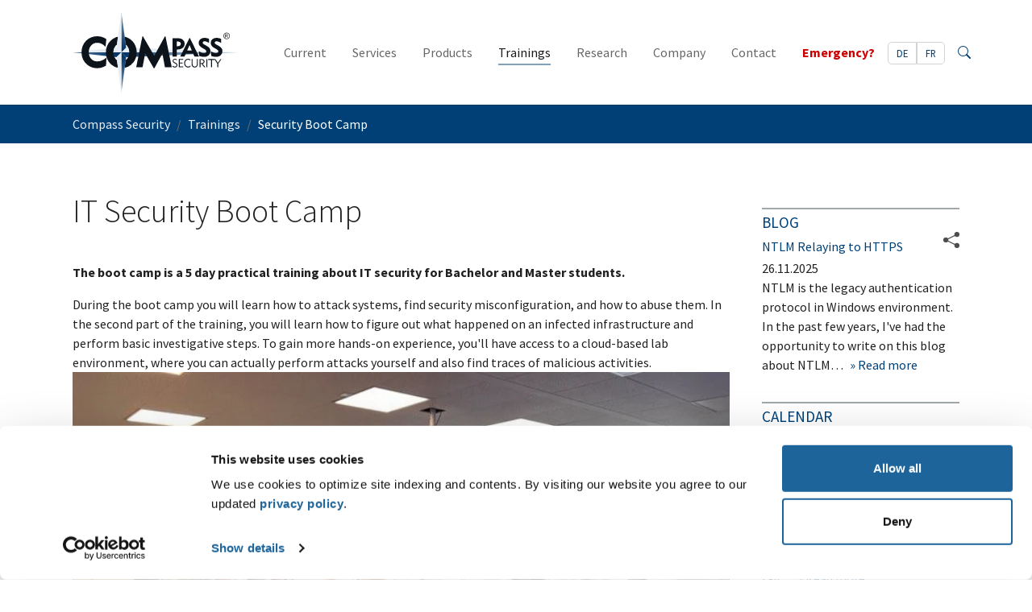

--- FILE ---
content_type: text/html; charset=utf-8
request_url: https://www.compass-security.com/en/trainings/security-boot-camp
body_size: 8669
content:
<!DOCTYPE html>
<html dir="ltr" lang="en-us">
<head>

<meta charset="utf-8">
<!-- 
	This website is powered by TYPO3 - inspiring people to share!
	TYPO3 is a free open source Content Management Framework initially created by Kasper Skaarhoj and licensed under GNU/GPL.
	TYPO3 is copyright 1998-2026 of Kasper Skaarhoj. Extensions are copyright of their respective owners.
	Information and contribution at https://typo3.org/
-->


<link rel="icon" href="/typo3conf/ext/compass_security/Resources/Public/Icons/favicon.ico" type="image/vnd.microsoft.icon">
<title>Security Boot Camp - Compass Security</title>
<meta http-equiv="x-ua-compatible" content="IE=edge" />
<meta name="generator" content="TYPO3 CMS" />
<meta name="viewport" content="width=device-width, initial-scale=1, minimum-scale=1" />
<meta name="robots" content="index,follow" />
<meta property="og:title" content="Security Boot Camp - Compass Security" />
<meta property="og:image" content="https://www.compass-security.com/typo3conf/ext/compass_security/Resources/Public/Images/OgImage.svg" />
<meta name="twitter:card" content="summary" />
<meta name="twitter:title" content="Security Boot Camp - Compass Security" />
<meta name="twitter:image" content="https://www.compass-security.com/typo3conf/ext/compass_security/Resources/Public/Images/OgImage.svg" />
<meta name="apple-mobile-web-app-capable" content="no" />
<meta name="google" content="notranslate" />

<link rel="stylesheet" href="/typo3temp/assets/bootstrappackage/fonts/284ba9c5345a729d38fc3d3bb72eea6caaef6180abbc77928e15e42297d05f8b/webfont.css?1768819312" media="all">
<link rel="stylesheet" href="/typo3conf/ext/bootstrap_package/Resources/Public/Fonts/bootstrappackageicon.min.css?1688132847" media="all">

<link rel="stylesheet" href="/typo3conf/ext/news/Resources/Public/Css/news-basic.css?1650992832" media="all">
<link rel="stylesheet" href="/typo3temp/assets/css/f2caca83ea654416a50b987e0be483b8.css?1759400707" media="all">
<link rel="stylesheet" href="/typo3temp/assets/bootstrappackage/css/compass-security-c30b8db269d721ba2b24f4e020ea91d8798878756819d698783583ce9d5391f9.css?1759400710" media="all">



<script src="/typo3conf/ext/bootstrap_package/Resources/Public/Contrib/modernizr/modernizr.min.js?1688132847" async="async"></script>




<link rel="prev" href="/en/trainings/secure-mobile-apps"><link rel="next" href="/en/trainings/social-engineering"><!-- Google Consent Mode -->
<script data-cookieconsent="ignore">
    window.dataLayer = window.dataLayer || [];
    function gtag() {
        dataLayer.push(arguments);
    }
    gtag('consent', 'default', {
        'ad_personalization': 'denied',
        'ad_storage': 'denied',
        'ad_user_data': 'denied',
        'analytics_storage': 'denied',
        'functionality_storage': 'denied',
        'personalization_storage': 'denied',
        'security_storage': 'granted',
        'wait_for_update': 500,
    });
    gtag("set", "ads_data_redaction", true);
    gtag("set", "url_passthrough", true);
</script>
<!-- End Google Consent Mode--><!-- Google Tag Manager -->
<script data-cookieconsent="ignore">
(function(w,d,s,l,i){w[l]=w[l]||[];w[l].push({'gtm.start':
        new Date().getTime(),event:'gtm.js'});var f=d.getElementsByTagName(s)[0],
    j=d.createElement(s),dl=l!='dataLayer'?'&l='+l:'';j.async=true;j.src=
    'https://www.googletagmanager.com/gtm.js?id='+i+dl;f.parentNode.insertBefore(j,f);
})(window,document,'script','dataLayer','GTM-5BZDHQK');
</script>
<!-- End Google Tag Manager --><!-- Cookiebot CMP-->
<script id="Cookiebot" src="https://consent.cookiebot.com/uc.js"
        data-cbid="69e8072e-c10b-4c95-ac97-abe870686baf" data-blockingmode="auto" type="text/javascript"></script>
<!-- End Cookiebot CMP -->
<link rel="canonical" href="https://www.compass-security.com/en/trainings/security-boot-camp"/>

<link rel="alternate" hreflang="de-ch" href="https://www.compass-security.com/de/trainings/security-boot-camp"/>
<link rel="alternate" hreflang="en-us" href="https://www.compass-security.com/en/trainings/security-boot-camp"/>
<link rel="alternate" hreflang="fr" href="https://www.compass-security.com/fr/trainings/security-boot-camp"/>
<link rel="alternate" hreflang="x-default" href="https://www.compass-security.com/de/trainings/security-boot-camp"/>
<!-- This site is optimized with the Yoast SEO for TYPO3 plugin - https://yoast.com/typo3-extensions-seo/ -->
<script type="application/ld+json">[{"@context":"https:\/\/www.schema.org","@type":"BreadcrumbList","itemListElement":[{"@type":"ListItem","position":1,"item":{"@id":"https:\/\/www.compass-security.com\/en\/","name":"Compass Security"}},{"@type":"ListItem","position":2,"item":{"@id":"https:\/\/www.compass-security.com\/en\/trainings","name":"Trainings"}},{"@type":"ListItem","position":3,"item":{"@id":"https:\/\/www.compass-security.com\/en\/trainings\/security-boot-camp","name":"Security Boot Camp"}}]}]</script>
</head>
<body id="p264" class="page-264 pagelevel-2 language-1 backendlayout-2_columns layout-default">

<div id="top"></div><div class="body-bg"><a class="visually-hidden-focusable" href="#page-content"><span>Skip to main content</span></a><header id="page-header" class="bp-page-header navbar navbar-mainnavigation navbar-default navbar-has-image navbar-top"><div class="container"><a class="navbar-brand navbar-brand-image" title="Compass Security" href="/en/"><img class="navbar-brand-logo-normal" src="/typo3conf/ext/compass_security/Resources/Public/Images/CompassSecurity.svg" alt="Compass Security" height="100" width="206"><img class="navbar-brand-logo-inverted" src="/typo3conf/ext/compass_security/Resources/Public/Images/CompassSecurityInverted.svg" alt="Compass Security" height="100" width="206"></a><div class="responsive-menu"><a class="searchlink" title="Search" href="/en/search"><span class="search-icon"></span><span class="sr-only">Search</span></a><ul class="language-menu"><li class=" "><a href="/de/trainings/security-boot-camp" hreflang="de-ch" title="Deutsch"><span>
                                
                                        DE
                                    
                            </span></a></li><li class=" text-muted"><a href="/fr/trainings/security-boot-camp" hreflang="fr" title="Français"><span>
                                
                                        FR
                                    
                            </span></a></li></ul><button class="navbar-toggler collapsed" type="button" data-toggle="collapse" data-bs-toggle="collapse" data-target="#mainnavigation" data-bs-target="#mainnavigation" aria-controls="mainnavigation" aria-expanded="false" aria-label="Toggle navigation"><span class="navbar-toggler-icon"></span></button></div><nav id="mainnavigation" class="collapse navbar-collapse"><ul class="navbar-nav"><li class="nav-item dropdown dropdown-hover"><a href="/en/current" id="nav-item-133" class="nav-link dropdown-toggle" title="Current" aria-haspopup="true" aria-expanded="false"><span class="nav-link-text">Current</span></a><ul class="dropdown-menu" aria-labelledby="nav-item-133"><li><a href="/en/news" class="dropdown-item" title="News"><span class="dropdown-text">News</span></a></li><li><a href="/en/current/blog" class="dropdown-item" title="Blog"><span class="dropdown-text">Blog</span></a></li><li><a href="/en/calendar" class="dropdown-item" title="Agenda"><span class="dropdown-text">Agenda</span></a></li><li><a href="/en/research/advisories" class="dropdown-item" title="Advisories"><span class="dropdown-text">Advisories</span></a></li></ul></li><li class="nav-item dropdown dropdown-hover"><a href="/en/services/penetration-tests" id="nav-item-7" class="nav-link dropdown-toggle" title="Services" aria-haspopup="true" aria-expanded="false"><span class="nav-link-text">Services</span></a><ul class="dropdown-menu" aria-labelledby="nav-item-7"><li><a href="/en/services/penetration-tests" class="dropdown-item" title="Penetration Tests"><span class="dropdown-text">Penetration Tests</span></a></li><li><a href="/en/services/security-reviews" class="dropdown-item" title="Security Review"><span class="dropdown-text">Security Review</span></a></li><li><a href="/en/services/red-teaming" class="dropdown-item" title="Red Teaming"><span class="dropdown-text">Red Teaming</span></a></li><li><a href="/en/services/purple-teaming" class="dropdown-item" title="Purple Teaming"><span class="dropdown-text">Purple Teaming</span></a></li><li><a href="/en/services/bug-bounty" class="dropdown-item" title="Bug Bounty Managed Service"><span class="dropdown-text">Bug Bounty Managed Service</span></a></li><li><a href="/en/services/managed-detection-and-response" class="dropdown-item" title="Managed Detection and Response"><span class="dropdown-text">Managed Detection and Response</span></a></li><li><a href="/en/services/incident-response-and-forensics" class="dropdown-item" title="Incident Response and Forensics"><span class="dropdown-text">Incident Response and Forensics</span></a></li></ul></li><li class="nav-item dropdown dropdown-hover"><a href="/en/products/filebox" id="nav-item-8" class="nav-link dropdown-toggle" title="Products" aria-haspopup="true" aria-expanded="false"><span class="nav-link-text">Products</span></a><ul class="dropdown-menu" aria-labelledby="nav-item-8"><li><a href="/en/products/filebox" class="dropdown-item" title="FileBox"><span class="dropdown-text">FileBox</span></a></li><li><a href="https://hacking-lab.com/" class="dropdown-item" target="_blank" title="Hacking-Lab"><span class="dropdown-text">Hacking-Lab</span></a></li></ul></li><li class="nav-item active dropdown dropdown-hover"><a href="/en/trainings" id="nav-item-17" class="nav-link dropdown-toggle" title="Trainings" aria-haspopup="true" aria-expanded="false"><span class="nav-link-text">Trainings</span></a><ul class="dropdown-menu" aria-labelledby="nav-item-17"><li><a href="/en/trainings/digital-forensics-and-incident-response" class="dropdown-item" title="Digital Forensics and Incident Response (DFIR)"><span class="dropdown-text">Digital Forensics and Incident Response (DFIR)</span></a></li><li><a href="/en/trainings/internal-network-and-system-security" class="dropdown-item" title="Internal Network and System Security"><span class="dropdown-text">Internal Network and System Security</span></a></li><li><a href="/en/trainings/internet-of-things-security" class="dropdown-item" title="Internet of Things Security"><span class="dropdown-text">Internet of Things Security</span></a></li><li><a href="/en/trainings/open-source-intelligence-osint" class="dropdown-item" title="Open Source Intelligence (OSINT)"><span class="dropdown-text">Open Source Intelligence (OSINT)</span></a></li><li><a href="/en/trainings/secure-mobile-apps" class="dropdown-item" title="Secure Mobile Apps"><span class="dropdown-text">Secure Mobile Apps</span></a></li><li><a href="/en/trainings/security-boot-camp" class="dropdown-item active" title="Security Boot Camp"><span class="dropdown-text">Security Boot Camp <span class="sr-only">(current)</span></span></a></li><li><a href="/en/trainings/social-engineering" class="dropdown-item" title="Social Engineering"><span class="dropdown-text">Social Engineering</span></a></li><li><a href="/en/trainings/web-application-security-advanced" class="dropdown-item" title="Web Application Security Advanced"><span class="dropdown-text">Web Application Security Advanced</span></a></li><li><a href="/en/trainings/web-application-security-basic" class="dropdown-item" title="Web Application Security Basic"><span class="dropdown-text">Web Application Security Basic</span></a></li></ul></li><li class="nav-item dropdown dropdown-hover"><a href="/en/research/advisories" id="nav-item-9" class="nav-link dropdown-toggle" title="Research" aria-haspopup="true" aria-expanded="false"><span class="nav-link-text">Research</span></a><ul class="dropdown-menu" aria-labelledby="nav-item-9"><li><a href="/en/research/advisories" class="dropdown-item" title="Advisories"><span class="dropdown-text">Advisories</span></a></li><li><a href="/en/research/white-paper" class="dropdown-item" title="White Paper"><span class="dropdown-text">White Paper</span></a></li><li><a href="/en/research/presentations" class="dropdown-item" title="Presentations"><span class="dropdown-text">Presentations</span></a></li><li><a href="/en/research/studies" class="dropdown-item" title="Studies"><span class="dropdown-text">Studies</span></a></li></ul></li><li class="nav-item dropdown dropdown-hover"><a href="/en/company/about-us" id="nav-item-10" class="nav-link dropdown-toggle" title="Company" aria-haspopup="true" aria-expanded="false"><span class="nav-link-text">Company</span></a><ul class="dropdown-menu" aria-labelledby="nav-item-10"><li><a href="/en/company/about-us" class="dropdown-item" title="About us"><span class="dropdown-text">About us</span></a></li><li><a href="/en/company/contact" class="dropdown-item" title="Contact"><span class="dropdown-text">Contact</span></a></li><li><a href="/en/company/testimonials" class="dropdown-item" title="Testimonials"><span class="dropdown-text">Testimonials</span></a></li><li><a href="/en/company/mailing-list-tiger-info" class="dropdown-item" title="Mailing list TIGER-INFO"><span class="dropdown-text">Mailing list TIGER-INFO</span></a></li><li><a href="/en/company/jobs" class="dropdown-item" title="Jobs"><span class="dropdown-text">Jobs</span></a></li></ul></li><li class="nav-item dropdown dropdown-hover"><a href="/en/contact" id="nav-item-26" class="nav-link dropdown-toggle" title="Contact" aria-haspopup="true" aria-expanded="false"><span class="nav-link-text">Contact</span></a><ul class="dropdown-menu" aria-labelledby="nav-item-26"><li><a href="/en/contact" class="dropdown-item" title="Free Initial Discussion"><span class="dropdown-text">Free Initial Discussion</span></a></li><li><a href="/en/contact/sample-report" class="dropdown-item" title="Sample Report"><span class="dropdown-text">Sample Report</span></a></li><li><a href="/en/contact/locations" class="dropdown-item" title="Locations"><span class="dropdown-text">Locations</span></a></li></ul></li><li class="nav-item"><a href="/en/emergency" id="nav-item-11" class="nav-link" title="Emergency?"><span class="nav-link-text">Emergency?</span></a></li></ul></nav><div class="extended-menu"><ul class="language-menu"><li class=" "><a href="/de/trainings/security-boot-camp" hreflang="de-ch" title="Deutsch"><span>
                                
                                        DE
                                    
                            </span></a></li><li class=" text-muted"><a href="/fr/trainings/security-boot-camp" hreflang="fr" title="Français"><span>
                                
                                        FR
                                    
                            </span></a></li></ul><a class="searchlink" title="Search" href="/en/search"><span class="search-icon"></span><span class="sr-only">Search</span></a></div></div></header><nav class="breadcrumb-section" aria-label="Breadcrumb"><div class="container"><p class="visually-hidden" id="breadcrumb">You are here:</p><ol class="breadcrumb"><li class="breadcrumb-item"><a class="breadcrumb-link" href="/en/" title="Compass Security"><span class="breadcrumb-link-title"><span class="breadcrumb-text">Compass Security</span></span></a></li><li class="breadcrumb-item"><a class="breadcrumb-link" href="/en/trainings" title="Trainings"><span class="breadcrumb-link-title"><span class="breadcrumb-text">Trainings</span></span></a></li><li class="breadcrumb-item active" aria-current="page"><span class="breadcrumb-link-title"><span class="breadcrumb-text">Security Boot Camp</span></span></li></ol></div></nav><div id="page-content" class="bp-page-content main-section"><!--TYPO3SEARCH_begin--><div id="c1621" class="frame frame-size-default frame-default frame-type-shortcut frame-layout-default frame-background-none frame-no-backgroundimage frame-space-before-none frame-space-after-none"><div class="frame-group-container"><div class="frame-group-inner"><div class="frame-container frame-container-default"><div class="frame-inner"><a id="c1629"></a></div></div></div></div></div><div class="section section-default"><div class="container"><div class="section-row"><main class="section-column maincontent-wrap" role="main"><div id="c1627" class="frame frame-size-default frame-default frame-type-header frame-layout-default frame-background-none frame-no-backgroundimage frame-space-before-none frame-space-after-none"><div class="frame-group-container"><div class="frame-group-inner"><div class="frame-container frame-container-default"><div class="frame-inner"><a id="c1630"></a><header class="frame-header"><h1 class="element-header "><span>IT Security Boot Camp</span></h1></header></div></div></div></div></div><div id="c1626" class="frame frame-size-default frame-default frame-type-textpic frame-layout-default frame-background-none frame-no-backgroundimage frame-space-before-none frame-space-after-extra-small"><div class="frame-group-container"><div class="frame-group-inner"><div class="frame-container frame-container-default"><div class="frame-inner"><a id="c1631"></a><div class="textpic textpic-below"><div class="textpic-item textpic-gallery"><div class="gallery-row"><div class="gallery-item gallery-item-size-1"><figure class="image"><picture><source data-variant="default" data-maxwidth="930" media="(min-width: 1400px)" srcset="/fileadmin/Agenda/2023/security_boot_camp.jpg 1x"><source data-variant="xlarge" data-maxwidth="795" media="(min-width: 1200px)" srcset="/fileadmin/Agenda/2023/security_boot_camp.jpg 1x"><source data-variant="large" data-maxwidth="660" media="(min-width: 992px)" srcset="/fileadmin/_processed_/8/c/csm_security_boot_camp_181014afb0.jpg 1x"><source data-variant="medium" data-maxwidth="680" media="(min-width: 768px)" srcset="/fileadmin/Agenda/2023/security_boot_camp.jpg 1x"><source data-variant="small" data-maxwidth="500" media="(min-width: 576px)" srcset="/fileadmin/_processed_/8/c/csm_security_boot_camp_5096e30343.jpg 1x"><source data-variant="extrasmall" data-maxwidth="374"  srcset="/fileadmin/_processed_/8/c/csm_security_boot_camp_84d8650285.jpg 1x"><img loading="lazy" src="/fileadmin/_processed_/8/c/csm_security_boot_camp_80ece080fd.jpg" width="930" height="698" intrinsicsize="930x698" title="" alt=""></picture><figcaption class="caption">Security Boot Camp 2022</figcaption></figure></div></div></div><div class="textpic-item textpic-text"><p><strong>The boot camp is a 5 day&nbsp;practical training about IT security for Bachelor and Master students.</strong></p><p>During the boot camp you will learn how to attack systems, find security misconfiguration, and how to abuse them. In the second part of the training, you will learn how to figure out what happened on an infected infrastructure and perform basic investigative steps. To gain more hands-on experience, you'll have access to a cloud-based lab environment, where you can actually perform attacks yourself and also find traces of malicious activities.</p></div></div></div></div></div></div></div><div id="c1622" class="frame frame-size-default frame-default frame-type-textpic frame-layout-default frame-background-none frame-no-backgroundimage frame-space-before-extra-small frame-space-after-none"><div class="frame-group-container"><div class="frame-group-inner"><div class="frame-container frame-container-default"><div class="frame-inner"><a id="c1632"></a><div class="textpic textpic-above"><div class="textpic-item textpic-gallery"></div><div class="textpic-item textpic-text"><h2>What will you learn</h2><p><strong>From the attacker's perspective:</strong></p><ul class="list-normal"><li>Reconnaissance (e.g. OSINT)</li><li>Initial Access</li><li>Execution &amp; Discovery</li><li>Local Privilege Escalation</li><li>Lateral Movement (e.g. Active Directory)</li><li>Exercise practical attacks on the Compass dedicated lab</li></ul><p><strong>From the defender's perspective:</strong></p><ul class="list-normal"><li>Enterprise-Wide Forensics &amp; Incident Response with Velociraptor</li><li>Basic countermeasure to be applied during an incident</li></ul><h2>Your Benefits</h2><ul class="list-normal"><li>Know-how exchange between other students and teachers</li><li>Gain insights regarding real cases and problems from our daily job</li><li>Access to our training platform (<a href="https://hacking-lab.com/" target="_blank" rel="noreferrer">Hacking-Lab</a>)</li><li>Access to our cloud training infrastructure (one separate lab per participant)</li><li>Free snacks and coffee</li><li>Free lunch</li><li>Free beer</li></ul><h2>Requirements</h2><ul class="list-normal"><li>Be passionate about IT security</li><li>Be a&nbsp;Bachelor's/Master's student in information technology, electrical engineering, maths, or physics with relevant specialization subjects in cyber</li><li>Bring your own laptop. Everything is browser-based, you don't have to install any tools</li></ul></div></div></div></div></div></div></div></main><div class="section-column subcontent-wrap"><div id="c1739" class="frame frame-size-default frame-default frame-type-shortcut frame-layout-default frame-background-none frame-no-backgroundimage frame-space-before-none frame-space-after-none"><div class="frame-group-container"><div class="frame-group-inner"><div class="frame-container frame-container-default"><div class="frame-inner"><a id="c1740"></a><div id="c142" class="frame frame-size-default frame-default frame-type-shortcut frame-layout-default frame-background-none frame-no-backgroundimage frame-space-before-none frame-space-after-none"><div class="frame-group-container"><div class="frame-group-inner"><div class="frame-container frame-container-default"><div class="frame-inner"><a id="c356"></a><a id="c482"></a><header class="frame-header"><h2 class="element-header "><a href="https://blog.compass-security.com"><span>Blog</span></a></h2></header><div class="tx-pits-rssnews">
    
    <div id="rss" class="news">
        
            
                <div class="rss_newsitems article" itemscope="itemscope" itemtype="http://schema.org/Article">
                    <div class="header">
                        <h3>
                            <a rel="noreferrer" target="_blank" href="https://blog.compass-security.com/2025/11/ntlm-relaying-to-https/">
                                
                                        NTLM Relaying to HTTPS
                                    
                            </a>
                        </h3>

                        <div class="share">
                                <span class="sociallinks-link-icon share-button">
                                    <svg width="1em" height="1em" viewBox="0 0 16 16" class="bi bi-share-fill" fill="currentColor" xmlns="http://www.w3.org/2000/svg">
                                      <path fill-rule="evenodd" d="M12.024 3.797L4.499 7.56l-.448-.895 7.525-3.762.448.894zm-.448 9.3L4.051 9.335 4.5 8.44l7.525 3.763-.448.894z"/>
                                      <path fill-rule="evenodd"
                                            d="M13.5 5a2.5 2.5 0 1 0 0-5 2.5 2.5 0 0 0 0 5zm0 11a2.5 2.5 0 1 0 0-5 2.5 2.5 0 0 0 0 5zm-11-5.5a2.5 2.5 0 1 0 0-5 2.5 2.5 0 0 0 0 5z"/>
                                    </svg>
                                </span>
                            <div class="share-hover">
                                <a href="https://twitter.com/home?status=NTLM Relaying to HTTPS.https://blog.compass-security.com/2025/11/ntlm-relaying-to-https/" target="_blank" rel="noreferrer"><span class="sociallinks-link-icon"><svg xmlns="http://www.w3.org/2000/svg" width="1em" height="1em" fill="currentColor" class="bi bi-twitter-x" viewBox="0 0 16 16"><path d="M12.6.75h2.454l-5.36 6.142L16 15.25h-4.937l-3.867-5.07-4.425 5.07H.316l5.733-6.57L0 .75h5.063l3.495 4.633L12.601.75Zm-.86 13.028h1.36L4.323 2.145H2.865l8.875 11.633Z"></path></svg></span></a>

                                <a href="https://www.linkedin.com/shareArticle?mini=true&url=https://blog.compass-security.com/2025/11/ntlm-relaying-to-https/" target="_blank" rel="noreferrer">
                                    <span class="sociallinks-link-icon bootstrappackageicon bootstrappackageicon-linkedin"></span>
                                </a>

                                <a href="https://www.facebook.com/sharer.php?u=https://blog.compass-security.com/2025/11/ntlm-relaying-to-https/" target="_blank" rel="noreferrer">
                                    <span class="sociallinks-link-icon bootstrappackageicon bootstrappackageicon-facebook"></span>
                                </a>

                                <a href="https://www.xing.com/spi/shares/new?url=https://blog.compass-security.com/2025/11/ntlm-relaying-to-https/" target="_blank" rel="noreferrer">
                                    <span class="sociallinks-link-icon bootstrappackageicon bootstrappackageicon-xing"></span>
                                </a>

                                <a href="/cdn-cgi/l/email-protection#[base64]">
                                        <span class="sociallinks-link-icon">
                                            <svg width="1em" height="1em" viewBox="0 0 16 16" class="bi bi-envelope-fill" fill="currentColor" xmlns="http://www.w3.org/2000/svg">
                                              <path fill-rule="evenodd"
                                                    d="M.05 3.555A2 2 0 0 1 2 2h12a2 2 0 0 1 1.95 1.555L8 8.414.05 3.555zM0 4.697v7.104l5.803-3.558L0 4.697zM6.761 8.83l-6.57 4.027A2 2 0 0 0 2 14h12a2 2 0 0 0 1.808-1.144l-6.57-4.027L8 9.586l-1.239-.757zm3.436-.586L16 11.801V4.697l-5.803 3.546z"/>
                                            </svg>
                                        </span>
                                </a>
                            </div> <!-- share-hover -->
                        </div> <!-- share -->
                    </div> <!-- header -->

                    <!-- date -->
                    <div class="news-list-date">
                        <time itemprop="datePublished" datetime="2025-11-26">
                            26.11.2025
                        </time>
                    </div>

                    <div class="teaser-text">
                        <div itemprop="description">
                            
                                    <p>NTLM is the legacy authentication protocol in Windows environment. In the past few years, I've had the opportunity to write on this blog about NTLM…</p>
                                
                        </div>

                        <a class="more" rel="noreferrer" target="_blank" href="https://blog.compass-security.com/2025/11/ntlm-relaying-to-https/">
                            Read more
                        </a>
                    </div>

                </div>

            
        
            
        
            
        
            
        
            
        
            
        
            
        
            
        
            
        
            
        
    </div>

</div>
<div class="frame-space-after frame-space-after-small"></div><a id="c478"></a><header class="frame-header"><h2 class="element-header "><a href="/en/calendar"><span>Calendar</span></a></h2></header><div class="news"><!--TYPO3SEARCH_end--><div class="news-list-view" id="news-container-478"><!--
	=====================
		Partials/List/Item.html
--><div class="article articletype-0" itemscope="itemscope" itemtype="http://schema.org/Article"><div class="header"><h3><a title="VIS Kontaktparty 2026" href="/en/calendar/detail/vis-kontaktparty-2026"><span itemprop="headline">VIS Kontaktparty 2026</span></a></h3><div class="share"><span class="sociallinks-link-icon share-button" role="button" aria-label="Share"><svg width="1em" height="1em" viewBox="0 0 16 16" class="bi bi-share-fill" fill="currentColor" xmlns="http://www.w3.org/2000/svg"><path fill-rule="evenodd" d="M12.024 3.797L4.499 7.56l-.448-.895 7.525-3.762.448.894zm-.448 9.3L4.051 9.335 4.5 8.44l7.525 3.763-.448.894z"/><path fill-rule="evenodd" d="M13.5 5a2.5 2.5 0 1 0 0-5 2.5 2.5 0 0 0 0 5zm0 11a2.5 2.5 0 1 0 0-5 2.5 2.5 0 0 0 0 5zm-11-5.5a2.5 2.5 0 1 0 0-5 2.5 2.5 0 0 0 0 5z"/></svg></span><div class="share-hover"><a href="https://twitter.com/home?status=VIS Kontaktparty 2026.https://www.compass-security.com/en/calendar/detail/vis-kontaktparty-2026" target="_blank" rel="noreferrer"><span class="sociallinks-link-icon"><svg xmlns="http://www.w3.org/2000/svg" width="1em" height="1em" fill="currentColor" class="bi bi-twitter-x" viewBox="0 0 16 16"><path d="M12.6.75h2.454l-5.36 6.142L16 15.25h-4.937l-3.867-5.07-4.425 5.07H.316l5.733-6.57L0 .75h5.063l3.495 4.633L12.601.75Zm-.86 13.028h1.36L4.323 2.145H2.865l8.875 11.633Z"></path></svg></span></a><a href="https://www.linkedin.com/shareArticle?mini=true&url=https://www.compass-security.com/en/calendar/detail/vis-kontaktparty-2026" target="_blank" rel="noreferrer"><span class="sociallinks-link-icon bootstrappackageicon bootstrappackageicon-linkedin"></span></a><a href="https://www.facebook.com/sharer.php?u=https://www.compass-security.com/en/calendar/detail/vis-kontaktparty-2026" target="_blank" rel="noreferrer"><span class="sociallinks-link-icon bootstrappackageicon bootstrappackageicon-facebook"></span></a><a href="https://www.xing.com/spi/shares/new?url=https://www.compass-security.com/en/calendar/detail/vis-kontaktparty-2026" target="_blank" rel="noreferrer"><span class="sociallinks-link-icon bootstrappackageicon bootstrappackageicon-xing"></span></a><a href="/cdn-cgi/l/email-protection#[base64]"><span class="sociallinks-link-icon"><svg width="1em" height="1em" viewBox="0 0 16 16" class="bi bi-envelope-fill" fill="currentColor" xmlns="http://www.w3.org/2000/svg"><path fill-rule="evenodd" d="M.05 3.555A2 2 0 0 1 2 2h12a2 2 0 0 1 1.95 1.555L8 8.414.05 3.555zM0 4.697v7.104l5.803-3.558L0 4.697zM6.761 8.83l-6.57 4.027A2 2 0 0 0 2 14h12a2 2 0 0 0 1.808-1.144l-6.57-4.027L8 9.586l-1.239-.757zm3.436-.586L16 11.801V4.697l-5.803 3.546z"/></svg></span></a></div><!-- share-hover --></div><!-- share --></div><!-- header --><!-- date --><div class="news-list-date"><time itemprop="datePublished" datetime="2026-03-14">
            14.03.2026
        </time></div><!-- teaser --><div class="teaser-text"><div itemprop="description"><p>On Saturday, 14 March, Switzerland’s next generation of IT professionals will gather at the VIS Contact Party, the largest academic IT recruiting fair…</p></div><a class="more" title="VIS Kontaktparty 2026" href="/en/calendar/detail/vis-kontaktparty-2026">
			Read more
		</a></div></div></div><!--TYPO3SEARCH_begin--></div><div class="frame-space-after frame-space-after-small"></div><a id="c480"></a><header class="frame-header"><h2 class="element-header "><a href="/en/news"><span>News</span></a></h2></header><div class="news"><!--TYPO3SEARCH_end--><div class="news-list-view" id="news-container-480"><!--
	=====================
		Partials/List/Item.html
--><div class="article articletype-0" itemscope="itemscope" itemtype="http://schema.org/Article"><div class="header"><h3><a title="Cybersecurity for SMEs: Small Steps, Big Impact" href="/en/news/detail/cybersecurity-for-smes-small-steps-big-impact"><span itemprop="headline">Cybersecurity for SMEs: Small Steps, Big Impact</span></a></h3><div class="share"><span class="sociallinks-link-icon share-button" role="button" aria-label="Share"><svg width="1em" height="1em" viewBox="0 0 16 16" class="bi bi-share-fill" fill="currentColor" xmlns="http://www.w3.org/2000/svg"><path fill-rule="evenodd" d="M12.024 3.797L4.499 7.56l-.448-.895 7.525-3.762.448.894zm-.448 9.3L4.051 9.335 4.5 8.44l7.525 3.763-.448.894z"/><path fill-rule="evenodd" d="M13.5 5a2.5 2.5 0 1 0 0-5 2.5 2.5 0 0 0 0 5zm0 11a2.5 2.5 0 1 0 0-5 2.5 2.5 0 0 0 0 5zm-11-5.5a2.5 2.5 0 1 0 0-5 2.5 2.5 0 0 0 0 5z"/></svg></span><div class="share-hover"><a href="https://twitter.com/home?status=Cybersecurity for SMEs: Small Steps, Big Impact.https://www.compass-security.com/en/news/detail/cybersecurity-for-smes-small-steps-big-impact" target="_blank" rel="noreferrer"><span class="sociallinks-link-icon"><svg xmlns="http://www.w3.org/2000/svg" width="1em" height="1em" fill="currentColor" class="bi bi-twitter-x" viewBox="0 0 16 16"><path d="M12.6.75h2.454l-5.36 6.142L16 15.25h-4.937l-3.867-5.07-4.425 5.07H.316l5.733-6.57L0 .75h5.063l3.495 4.633L12.601.75Zm-.86 13.028h1.36L4.323 2.145H2.865l8.875 11.633Z"></path></svg></span></a><a href="https://www.linkedin.com/shareArticle?mini=true&url=https://www.compass-security.com/en/news/detail/cybersecurity-for-smes-small-steps-big-impact" target="_blank" rel="noreferrer"><span class="sociallinks-link-icon bootstrappackageicon bootstrappackageicon-linkedin"></span></a><a href="https://www.facebook.com/sharer.php?u=https://www.compass-security.com/en/news/detail/cybersecurity-for-smes-small-steps-big-impact" target="_blank" rel="noreferrer"><span class="sociallinks-link-icon bootstrappackageicon bootstrappackageicon-facebook"></span></a><a href="https://www.xing.com/spi/shares/new?url=https://www.compass-security.com/en/news/detail/cybersecurity-for-smes-small-steps-big-impact" target="_blank" rel="noreferrer"><span class="sociallinks-link-icon bootstrappackageicon bootstrappackageicon-xing"></span></a><a href="/cdn-cgi/l/email-protection#[base64]"><span class="sociallinks-link-icon"><svg width="1em" height="1em" viewBox="0 0 16 16" class="bi bi-envelope-fill" fill="currentColor" xmlns="http://www.w3.org/2000/svg"><path fill-rule="evenodd" d="M.05 3.555A2 2 0 0 1 2 2h12a2 2 0 0 1 1.95 1.555L8 8.414.05 3.555zM0 4.697v7.104l5.803-3.558L0 4.697zM6.761 8.83l-6.57 4.027A2 2 0 0 0 2 14h12a2 2 0 0 0 1.808-1.144l-6.57-4.027L8 9.586l-1.239-.757zm3.436-.586L16 11.801V4.697l-5.803 3.546z"/></svg></span></a></div><!-- share-hover --></div><!-- share --></div><!-- header --><!-- date --><div class="news-list-date"><time itemprop="datePublished" datetime="2025-12-17">
            17.12.2025
        </time></div><!-- teaser --><div class="teaser-text"><div itemprop="description"><p>How can SMEs reduce cyber risks effectively without embarking on complex projects? In 'LEADER digital', Cyrill Brunschwiler shares practical…</p></div><a class="more" title="Cybersecurity for SMEs: Small Steps, Big Impact" href="/en/news/detail/cybersecurity-for-smes-small-steps-big-impact">
			Read more
		</a></div></div></div><!--TYPO3SEARCH_begin--></div></div></div></div></div></div></div></div></div></div></div></div></div></div></div><!--TYPO3SEARCH_end--></div><footer id="page-footer" class="bp-page-footer"><section class="section footer-section footer-section-content"><div class="container"><div class="section-row"><div class="section-column footer-section-content-column footer-section-content-column-left"></div><div class="section-column footer-section-content-column footer-section-content-column-middle"></div><div class="section-column footer-section-content-column footer-section-content-column-right"></div></div></div></section><section class="section footer-section footer-section-meta"><div class="frame frame-background-none frame-space-before-none frame-space-after-none"><div class="frame-container"><div class="frame-inner"><div class="footer-meta"><ul id="meta_menu" class="meta-menu"><li><a href="/en/imprint" title="Imprint"><span>Imprint</span></a></li><li><a href="/en/legal" title="Legal"><span>Legal</span></a></li><li><a href="/en/sitemap" title="Sitemap"><span>Sitemap</span></a></li></ul></div><div class="footer-language"><ul class="language-menu"><li class=" "><a href="/de/trainings/security-boot-camp" hreflang="de-ch" title="Deutsch"><span>
                                
                                        Deutsch
                                    
                            </span></a></li><li class=" text-muted"><a href="/fr/trainings/security-boot-camp" hreflang="fr" title="Français"><span>
                                
                                        Français
                                    
                            </span></a></li></ul></div><div class="footer-sociallinks"><div class="sociallinks"><ul class="sociallinks-list"><li class="sociallinks-item sociallinks-item-twitter" style="order: 2" title="Twitter"><a class="sociallinks-link sociallinks-link-twitter" href="https://twitter.com/compasssecurity" rel="noopener" target="_blank"><span class="sociallinks-link-icon"><svg xmlns="http://www.w3.org/2000/svg" width="1em" height="1em" fill="currentColor" class="bi bi-twitter-x" viewBox="0 0 16 16"><path d="M12.6.75h2.454l-5.36 6.142L16 15.25h-4.937l-3.867-5.07-4.425 5.07H.316l5.733-6.57L0 .75h5.063l3.495 4.633L12.601.75Zm-.86 13.028h1.36L4.323 2.145H2.865l8.875 11.633Z"></path></svg></span><span class="sociallinks-link-label">Twitter</span></a></li><li class="sociallinks-item sociallinks-item-github" style="order: 4" title="GitHub"><a class="sociallinks-link sociallinks-link-github" href="https://github.com/CompassSecurity" rel="noopener" target="_blank"><span class="sociallinks-link-icon bootstrappackageicon bootstrappackageicon-github"></span><span class="sociallinks-link-label">GitHub</span></a></li><li class="sociallinks-item sociallinks-item-linkedin" style="order: 5" title="LinkedIn"><a class="sociallinks-link sociallinks-link-linkedin" href="https://linkedin.com/company/compass-security-ag" rel="noopener" target="_blank"><span class="sociallinks-link-icon bootstrappackageicon bootstrappackageicon-linkedin"></span><span class="sociallinks-link-label">LinkedIn</span></a></li><li class="sociallinks-item sociallinks-item-rss" style="order: 10" title="RSS"><a class="sociallinks-link sociallinks-link-rss" href="https://blog.compass-security.com/" rel="noopener" target="_blank"><span class="sociallinks-link-icon bootstrappackageicon bootstrappackageicon-rss"></span><span class="sociallinks-link-label">RSS</span></a></li></ul></div></div></div></div></div></section></footer><a class="scroll-top" title="Scroll to top" href="#top"><span class="scroll-top-icon"></span></a></div>
<script data-cfasync="false" src="/cdn-cgi/scripts/5c5dd728/cloudflare-static/email-decode.min.js"></script><script src="/typo3conf/ext/compass_security/Resources/Public/Contrib/jquery/jquery.min.js?1759400459"></script>
<script src="/typo3conf/ext/bootstrap_package/Resources/Public/Contrib/popper-core/popper.min.js?1688132847"></script>
<script src="/typo3conf/ext/bootstrap_package/Resources/Public/Contrib/bootstrap5/js/bootstrap.min.js?1688132847"></script>
<script src="/typo3conf/ext/bootstrap_package/Resources/Public/Contrib/photoswipe/photoswipe.min.js?1688132847"></script>
<script src="/typo3conf/ext/bootstrap_package/Resources/Public/Contrib/photoswipe/photoswipe-ui-default.min.js?1688132847"></script>
<script src="/typo3conf/ext/bootstrap_package/Resources/Public/JavaScript/Dist/bootstrap.accordion.min.js?1688132847"></script>
<script src="/typo3conf/ext/bootstrap_package/Resources/Public/JavaScript/Dist/bootstrap.popover.min.js?1688132847"></script>
<script src="/typo3conf/ext/bootstrap_package/Resources/Public/JavaScript/Dist/bootstrap.smoothscroll.min.js?1688132847"></script>
<script src="/typo3conf/ext/bootstrap_package/Resources/Public/JavaScript/Dist/bootstrap.lightbox.min.js?1688132847"></script>
<script src="/typo3conf/ext/bootstrap_package/Resources/Public/JavaScript/Dist/bootstrap.navbar.min.js?1688132847"></script>

<script src="/typo3conf/ext/form_crshield/Resources/Public/JavaScript/FormCrShield.js?1706792903"></script>



<script defer src="https://static.cloudflareinsights.com/beacon.min.js/vcd15cbe7772f49c399c6a5babf22c1241717689176015" integrity="sha512-ZpsOmlRQV6y907TI0dKBHq9Md29nnaEIPlkf84rnaERnq6zvWvPUqr2ft8M1aS28oN72PdrCzSjY4U6VaAw1EQ==" data-cf-beacon='{"version":"2024.11.0","token":"c7153e381a5446d9913d81716c2d6f89","server_timing":{"name":{"cfCacheStatus":true,"cfEdge":true,"cfExtPri":true,"cfL4":true,"cfOrigin":true,"cfSpeedBrain":true},"location_startswith":null}}' crossorigin="anonymous"></script>
</body>
</html>

--- FILE ---
content_type: text/css; charset=utf-8
request_url: https://www.compass-security.com/typo3temp/assets/css/f2caca83ea654416a50b987e0be483b8.css?1759400707
body_size: -358
content:
/* default styles for extension "tx_pitsrssnews" */
input.f3-form-error {		background-color:#FF9F9F;		border: 1px #FF0000 solid;	}	.tx-pits-rssnews table {		border-collapse:separate;		border-spacing:10px;	}	.tx-pits-rssnews table th {		font-weight:bold;	}	.tx-pits-rssnews table td {		vertical-align:top;	}


--- FILE ---
content_type: image/svg+xml
request_url: https://www.compass-security.com/typo3conf/ext/compass_security/Resources/Public/Images/CompassSecurityInverted.svg
body_size: 2206
content:
<svg xmlns="http://www.w3.org/2000/svg" xmlns:xlink="http://www.w3.org/1999/xlink" viewBox="0 0 334.22 162.3"><defs><style>.a{fill:url(#a);}.b{fill:#e6ecf2;}.c,.d{fill:#fafdff;}.c{fill-rule:evenodd;}</style><radialGradient id="a" cx="98.1" cy="81.45" r="171.33" gradientTransform="translate(0 32.58) scale(1 0.6)" gradientUnits="userSpaceOnUse"><stop offset="0.05" stop-color="#036"/><stop offset="1" stop-color="#a3b8cc"/></radialGradient></defs><polygon class="a" points="98.14 81.2 107.84 90.9 334.22 81.2 98.14 81.2"/><polygon class="b" points="98.14 81.2 98.14 81.2 107.84 71.5 334.22 81.2 98.14 81.2"/><polygon class="a" points="98.14 81.2 88.44 90.9 0 81.15 98.14 81.2"/><polygon class="b" points="98.14 81.2 88.44 71.5 0 81.15 98.14 81.2"/><path class="c" d="M201.19,108.15a15.62,15.62,0,0,0,2.54,1.34,5.58,5.58,0,0,0,2.05.39,3.52,3.52,0,0,0,2.4-.82,2.67,2.67,0,0,0,.91-2.11,2.63,2.63,0,0,0-.67-1.84,7.76,7.76,0,0,0-2.43-1.62L204.9,103a7.37,7.37,0,0,1-2.65-2,4.18,4.18,0,0,1-.88-2.61,3.9,3.9,0,0,1,1.27-3,4.66,4.66,0,0,1,3.28-1.17,7.71,7.71,0,0,1,1.94.28,7,7,0,0,1,1.8.82v2.08a7.83,7.83,0,0,0-2-1.17,5.33,5.33,0,0,0-1.87-.38,2.84,2.84,0,0,0-2,.67,2.26,2.26,0,0,0-.74,1.76,2.43,2.43,0,0,0,.67,1.73,7.32,7.32,0,0,0,2.26,1.48l1.09.49a7,7,0,0,1,2.79,2.12,4.62,4.62,0,0,1,.95,2.86,4.39,4.39,0,0,1-1.41,3.38,5.07,5.07,0,0,1-3.63,1.31,8.06,8.06,0,0,1-2.19-.32,13.8,13.8,0,0,1-2.29-.91Z"/><path class="c" d="M213.79,111.1V94.74h8.64v1.62h-6.81v5.36h5.86v1.66h-5.89v6h6.91v1.76Z"/><path class="c" d="M237,110.06a8.28,8.28,0,0,1-2.22,1.2,7.42,7.42,0,0,1-2.47.39,7,7,0,0,1-2.57-.46,7.43,7.43,0,0,1-2.26-1.34,8.24,8.24,0,0,1-2.26-3,9.6,9.6,0,0,1-.78-3.92,8.92,8.92,0,0,1,2.26-6.24,7.37,7.37,0,0,1,5.68-2.51,7.79,7.79,0,0,1,2.37.39A7.66,7.66,0,0,1,237,95.74l-.21,2a8.1,8.1,0,0,0-2.16-1.37,5.8,5.8,0,0,0-2.25-.46,5.5,5.5,0,0,0-4.34,2,7.45,7.45,0,0,0-1.73,5,7.17,7.17,0,0,0,1.69,4.94,5.44,5.44,0,0,0,4.31,1.94,6.35,6.35,0,0,0,2.43-.49,8.24,8.24,0,0,0,2.36-1.59Z"/><path class="c" d="M241.36,94.74v9.56a6.48,6.48,0,0,0,1.13,4.13,4,4,0,0,0,3.32,1.41,3.89,3.89,0,0,0,3.28-1.41,6.66,6.66,0,0,0,1.09-4.16V94.74h1.7v9.85a7.5,7.5,0,0,1-1.63,5.18,5.62,5.62,0,0,1-4.44,1.87,5.91,5.91,0,0,1-4.66-1.83,7.54,7.54,0,0,1-1.66-5.19V94.74Z"/><path class="c" d="M257.34,102.87h1.59a6.2,6.2,0,0,0,3.53-.84,2.83,2.83,0,0,0,1.19-2.47,2.63,2.63,0,0,0-1.19-2.44,7.26,7.26,0,0,0-3.85-.77h-1.27Zm-1.83,8.26V94.76h3.31a8.61,8.61,0,0,1,5,1.23,4.14,4.14,0,0,1,1.73,3.53,4.45,4.45,0,0,1-1.13,3,4.91,4.91,0,0,1-3,1.58l5.72,7h-2.37l-5.46-6.74h-2v6.74Z"/><path class="d" d="M269.2,111.11h1.87V94.74H269.2Z"/><path class="c" d="M278.49,111.1V96.5H273V94.74h13V96.5h-5.54v14.6Z"/><path class="c" d="M291.25,111.1v-7l-6.07-9.31h2.19l4.9,7.51,5.26-7.51h2l-6.45,9.17v7.23h-1.87v0Z"/><path class="d" d="M89.35,97a15.5,15.5,0,0,1-2.89-2.69,19.36,19.36,0,0,1-4.59-13.19A19.49,19.49,0,0,1,86.46,67.9a14.83,14.83,0,0,1,2.86-2.37l2.11-15.94A29.63,29.63,0,0,0,86,51.35,30.91,30.91,0,0,0,76,58.2a29.19,29.19,0,0,0-6.67,10.3,34.39,34.39,0,0,0-2.26,12.63,34.86,34.86,0,0,0,1.59,10.65,31.17,31.17,0,0,0,4.69,9.14A30.39,30.39,0,0,0,84.24,110a28.69,28.69,0,0,0,7.16,2.22Z"/><path class="c" d="M66.35,69.89a29,29,0,0,0-7.94-6,19.13,19.13,0,0,0-8.43-2,16.17,16.17,0,0,0-12.52,5.29c-3.25,3.53-4.87,8.08-4.87,13.58s1.62,10,4.83,13.44A16.46,16.46,0,0,0,50,99.38a23.48,23.48,0,0,0,9.14-1.9,35.44,35.44,0,0,0,9.1-5.75l-.92,16a30.34,30.34,0,0,1-8.47,4,33.38,33.38,0,0,1-9.56,1.37,31.88,31.88,0,0,1-10.23-1.66,30.41,30.41,0,0,1-9-4.9,30.93,30.93,0,0,1-9-11.18A33.75,33.75,0,0,1,18,81a34.5,34.5,0,0,1,2.29-12.59A30.87,30.87,0,0,1,27,58a30.25,30.25,0,0,1,10.19-6.88,31.76,31.76,0,0,1,12.21-2.4,32.1,32.1,0,0,1,18.52,5.68Z"/><path class="c" d="M128,111.2l12.52-62.37h1l22.79,39.33,21.49-39.33h1.09l12.66,62.37H185.8l-5.11-27.59-16.2,29.78h-1l-17.43-30.2-5.29,28Z"/><path class="d" d="M106.73,97a15.44,15.44,0,0,0,2.89-2.68,19.36,19.36,0,0,0,4.59-13.19,19.53,19.53,0,0,0-4.59-13.27,15.14,15.14,0,0,0-2.86-2.36l-2.11-15.94a28.88,28.88,0,0,1,5.4,1.76,31,31,0,0,1,10,6.84,29.37,29.37,0,0,1,6.67,10.3A34.47,34.47,0,0,1,129,81.12a34.88,34.88,0,0,1-1.59,10.66,31.11,31.11,0,0,1-4.69,9.13A30.41,30.41,0,0,1,111.84,110a29.11,29.11,0,0,1-7.16,2.22Z"/><path class="c" d="M210.62,59.27h-1.16v9.56H211A8.45,8.45,0,0,0,216,67.59a4.21,4.21,0,0,0,1.69-3.6A4,4,0,0,0,216,60.4a9.8,9.8,0,0,0-5.33-1.13m-9.73,30.37V52.71h9.24a30.68,30.68,0,0,1,6.74.6,11.82,11.82,0,0,1,4.41,2.08,10.12,10.12,0,0,1,4.19,8.29,10.6,10.6,0,0,1-3.84,8.6q-3.87,3.18-10.48,3.18h-1c-.21,0-.46,0-.64,0V89.61h-8.6v0Z"/><path class="c" d="M230.51,77.68h9.42l-4.66-11.21Zm-14,11.93,18.84-37.5h.56l18.42,37.5h-9l-2.82-5.79H228l-2.86,5.79Z"/><path class="c" d="M254.06,78.94a36.37,36.37,0,0,0,5.61,2.86,13.14,13.14,0,0,0,4.52.81,5.76,5.76,0,0,0,3.56-1,2.88,2.88,0,0,0,1.34-2.5c0-1.48-1.59-3.11-4.8-4.94-.53-.28-.91-.53-1.2-.71l-2.43-1.37a15.85,15.85,0,0,1-5.26-4.52,10.05,10.05,0,0,1-1.69-5.71A8.8,8.8,0,0,1,257,54.78,12.62,12.62,0,0,1,265.42,52a20.22,20.22,0,0,1,4.13.46,34.86,34.86,0,0,1,4.94,1.38v8.4a25.35,25.35,0,0,0-4.9-2.51,11.25,11.25,0,0,0-4-.88,4.68,4.68,0,0,0-2.85.77,2.49,2.49,0,0,0-1,2.12,2.9,2.9,0,0,0,.64,1.77A6,6,0,0,0,264.26,65l4.2,2.33q5.28,2.91,7.09,5.39a9.71,9.71,0,0,1,1.8,5.86,10.93,10.93,0,0,1-3.57,8.47c-2.4,2.15-5.54,3.21-9.49,3.21a24.68,24.68,0,0,1-4.34-.43,40.47,40.47,0,0,1-5.15-1.3Z"/><path class="c" d="M278.21,78.94a35.5,35.5,0,0,0,5.61,2.86,13.09,13.09,0,0,0,4.52.81,5.76,5.76,0,0,0,3.56-1,2.88,2.88,0,0,0,1.34-2.5c0-1.48-1.59-3.11-4.8-4.94-.53-.28-.92-.53-1.2-.71l-2.43-1.37a15.19,15.19,0,0,1-5.22-4.52,10.06,10.06,0,0,1-1.7-5.71,8.83,8.83,0,0,1,3.28-7.09A12.63,12.63,0,0,1,289.61,52a20.13,20.13,0,0,1,4.12.46,34.86,34.86,0,0,1,4.94,1.38v8.4a25.35,25.35,0,0,0-4.9-2.51,11.2,11.2,0,0,0-3.95-.88,4.73,4.73,0,0,0-2.86.77,2.48,2.48,0,0,0-1,2.12,3,3,0,0,0,.6,1.77A6,6,0,0,0,288.41,65l4.19,2.33q5.25,2.91,7.1,5.39a9.77,9.77,0,0,1,1.79,5.86,11,11,0,0,1-3.56,8.47c-2.4,2.15-5.54,3.21-9.49,3.21a24.59,24.59,0,0,1-4.34-.43,40.47,40.47,0,0,1-5.15-1.3Z"/><path class="d" d="M309.9,41.47a6.69,6.69,0,0,1,3.21.84,5.93,5.93,0,0,1,2.44,2.42,6.66,6.66,0,0,1,.88,3.27,6.57,6.57,0,0,1-.87,3.25,6,6,0,0,1-2.41,2.41,6.55,6.55,0,0,1-6.49,0,6,6,0,0,1-2.42-2.41,6.57,6.57,0,0,1-.87-3.25,6.66,6.66,0,0,1,.88-3.27,6,6,0,0,1,2.44-2.42,6.75,6.75,0,0,1,3.21-.84m0,1.08a5.53,5.53,0,0,0-2.67.71,5.06,5.06,0,0,0-2,2,5.48,5.48,0,0,0-.73,2.73,5.36,5.36,0,0,0,.72,2.7,5,5,0,0,0,2,2,5.44,5.44,0,0,0,5.41,0,5,5,0,0,0,2-2,5.56,5.56,0,0,0,.71-2.7,5.48,5.48,0,0,0-.73-2.73,4.94,4.94,0,0,0-2-2,5.56,5.56,0,0,0-2.67-.71M307,51.61v-7h2.41a5.79,5.79,0,0,1,1.79.2,1.72,1.72,0,0,1,.89.68,1.78,1.78,0,0,1,.33,1,1.87,1.87,0,0,1-.56,1.34,2.17,2.17,0,0,1-1.45.64,2,2,0,0,1,.6.37,7.87,7.87,0,0,1,1,1.39l.86,1.38h-1.38l-.63-1.11a5.5,5.5,0,0,0-1.18-1.63,1.41,1.41,0,0,0-.91-.25h-.67v3Zm1.13-4h1.38a2.17,2.17,0,0,0,1.34-.29,1,1,0,0,0,.36-.78.93.93,0,0,0-.17-.56,1.09,1.09,0,0,0-.48-.36,3.33,3.33,0,0,0-1.14-.12h-1.29Z"/><polygon class="a" points="98.14 81.2 107.84 90.9 98.14 162.3 98.14 81.2"/><polygon class="b" points="98.14 81.2 88.44 90.9 98.14 162.3 98.14 81.2"/><polygon class="a" points="98.14 81.2 107.84 71.5 98.14 0 98.14 81.2"/><polygon class="b" points="98.14 81.2 88.44 71.5 98.14 0 98.14 81.2"/></svg>

--- FILE ---
content_type: application/x-javascript
request_url: https://consentcdn.cookiebot.com/consentconfig/69e8072e-c10b-4c95-ac97-abe870686baf/compass-security.com/configuration.js
body_size: 133
content:
CookieConsent.configuration.tags.push({id:187438288,type:"script",tagID:"",innerHash:"",outerHash:"",tagHash:"17475165917269",url:"",resolvedUrl:"",cat:[3]});CookieConsent.configuration.tags.push({id:187438289,type:"script",tagID:"",innerHash:"",outerHash:"",tagHash:"2876497794032",url:"https://consent.cookiebot.com/uc.js",resolvedUrl:"https://consent.cookiebot.com/uc.js",cat:[1,4]});CookieConsent.configuration.tags.push({id:187438291,type:"iframe",tagID:"",innerHash:"",outerHash:"",tagHash:"808271054219",url:"https://www.youtube.com/embed/YwNcTuHxnAI?si=6VTWopoVW8o6vn_0",resolvedUrl:"https://www.youtube.com/embed/YwNcTuHxnAI?si=6VTWopoVW8o6vn_0",cat:[4]});CookieConsent.configuration.tags.push({id:187438293,type:"iframe",tagID:"",innerHash:"",outerHash:"",tagHash:"16800859817290",url:"https://www.youtube.com/embed/_ODdwpxXRR4?si=TLiRf7Isjc-0zotO",resolvedUrl:"https://www.youtube.com/embed/_ODdwpxXRR4?si=TLiRf7Isjc-0zotO",cat:[4]});

--- FILE ---
content_type: image/svg+xml
request_url: https://www.compass-security.com/typo3conf/ext/compass_security/Resources/Public/Images/CompassSecurity.svg
body_size: 2169
content:
<svg xmlns="http://www.w3.org/2000/svg" xmlns:xlink="http://www.w3.org/1999/xlink" viewBox="0 0 334.22 162.3"><defs><style>.a{fill:url(#a);}.b{fill:#e6ecf2;}.c,.d{fill:#0d131a;}.c{fill-rule:evenodd;}.e{fill:#231f20;}</style><radialGradient id="a" cx="98.1" cy="81.45" r="171.33" gradientTransform="translate(0 32.58) scale(1 0.6)" gradientUnits="userSpaceOnUse"><stop offset="0.05" stop-color="#036"/><stop offset="1" stop-color="#a3b8cc"/></radialGradient></defs><polygon class="a" points="98.14 81.2 107.84 90.9 334.22 81.2 98.14 81.2"/><polygon class="b" points="98.14 81.2 98.14 81.2 107.84 71.5 334.22 81.2 98.14 81.2"/><polygon class="a" points="98.14 81.2 88.44 90.9 0 81.15 98.14 81.2"/><polygon class="b" points="98.14 81.2 88.44 71.5 0 81.15 98.14 81.2"/><path class="c" d="M201.19,108.15a15.62,15.62,0,0,0,2.54,1.34,5.58,5.58,0,0,0,2.05.39,3.52,3.52,0,0,0,2.4-.82,2.67,2.67,0,0,0,.91-2.11,2.63,2.63,0,0,0-.67-1.84,7.76,7.76,0,0,0-2.43-1.62L204.9,103a7.37,7.37,0,0,1-2.65-2,4.18,4.18,0,0,1-.88-2.61,3.9,3.9,0,0,1,1.27-3,4.66,4.66,0,0,1,3.28-1.17,7.71,7.71,0,0,1,1.94.28,7,7,0,0,1,1.8.82v2.08a7.83,7.83,0,0,0-2-1.17,5.33,5.33,0,0,0-1.87-.38,2.84,2.84,0,0,0-2,.67,2.26,2.26,0,0,0-.74,1.76,2.43,2.43,0,0,0,.67,1.73,7.32,7.32,0,0,0,2.26,1.48l1.09.49a7,7,0,0,1,2.79,2.12,4.62,4.62,0,0,1,.95,2.86,4.39,4.39,0,0,1-1.41,3.38,5.07,5.07,0,0,1-3.63,1.31,8.06,8.06,0,0,1-2.19-.32,13.8,13.8,0,0,1-2.29-.91Z"/><path class="c" d="M213.79,111.1V94.74h8.64v1.62h-6.81v5.36h5.86v1.66h-5.89v6h6.91v1.76Z"/><path class="c" d="M237,110.06a8.28,8.28,0,0,1-2.22,1.2,7.42,7.42,0,0,1-2.47.39,7,7,0,0,1-2.57-.46,7.43,7.43,0,0,1-2.26-1.34,8.24,8.24,0,0,1-2.26-3,9.6,9.6,0,0,1-.78-3.92,8.92,8.92,0,0,1,2.26-6.24,7.37,7.37,0,0,1,5.68-2.51,7.79,7.79,0,0,1,2.37.39A7.66,7.66,0,0,1,237,95.74l-.21,2a8.1,8.1,0,0,0-2.16-1.37,5.8,5.8,0,0,0-2.25-.46,5.5,5.5,0,0,0-4.34,2,7.45,7.45,0,0,0-1.73,5,7.17,7.17,0,0,0,1.69,4.94,5.44,5.44,0,0,0,4.31,1.94,6.35,6.35,0,0,0,2.43-.49,8.24,8.24,0,0,0,2.36-1.59Z"/><path class="c" d="M241.36,94.74v9.56a6.48,6.48,0,0,0,1.13,4.13,4,4,0,0,0,3.32,1.41,3.89,3.89,0,0,0,3.28-1.41,6.66,6.66,0,0,0,1.09-4.16V94.74h1.7v9.85a7.5,7.5,0,0,1-1.63,5.18,5.62,5.62,0,0,1-4.44,1.87,5.91,5.91,0,0,1-4.66-1.83,7.54,7.54,0,0,1-1.66-5.19V94.74Z"/><path class="c" d="M257.34,102.87h1.59a6.2,6.2,0,0,0,3.53-.84,2.83,2.83,0,0,0,1.19-2.47,2.63,2.63,0,0,0-1.19-2.44,7.26,7.26,0,0,0-3.85-.77h-1.27Zm-1.83,8.26V94.76h3.31a8.61,8.61,0,0,1,5,1.23,4.14,4.14,0,0,1,1.73,3.53,4.45,4.45,0,0,1-1.13,3,4.91,4.91,0,0,1-3,1.58l5.72,7h-2.37l-5.46-6.74h-2v6.74Z"/><path class="d" d="M269.2,111.11h1.87V94.74H269.2Z"/><path class="c" d="M278.49,111.1V96.5H273V94.74h13V96.5h-5.54v14.6Z"/><path class="c" d="M291.25,111.1v-7l-6.07-9.31h2.19l4.9,7.51,5.26-7.51h2l-6.45,9.17v7.23h-1.87v0Z"/><path class="d" d="M89.35,97a15.5,15.5,0,0,1-2.89-2.69,19.36,19.36,0,0,1-4.59-13.19A19.49,19.49,0,0,1,86.46,67.9a14.83,14.83,0,0,1,2.86-2.37l2.11-15.94A29.63,29.63,0,0,0,86,51.35,30.91,30.91,0,0,0,76,58.2a29.19,29.19,0,0,0-6.67,10.3,34.39,34.39,0,0,0-2.26,12.63,34.86,34.86,0,0,0,1.59,10.65,31.17,31.17,0,0,0,4.69,9.14A30.39,30.39,0,0,0,84.24,110a28.69,28.69,0,0,0,7.16,2.22Z"/><path class="c" d="M66.35,69.89a29,29,0,0,0-7.94-6,19.13,19.13,0,0,0-8.43-2,16.17,16.17,0,0,0-12.52,5.29c-3.25,3.53-4.87,8.08-4.87,13.58s1.62,10,4.83,13.44A16.46,16.46,0,0,0,50,99.38a23.48,23.48,0,0,0,9.14-1.9,35.44,35.44,0,0,0,9.1-5.75l-.92,16a30.34,30.34,0,0,1-8.47,4,33.38,33.38,0,0,1-9.56,1.37,31.88,31.88,0,0,1-10.23-1.66,30.41,30.41,0,0,1-9-4.9,30.93,30.93,0,0,1-9-11.18A33.75,33.75,0,0,1,18,81a34.5,34.5,0,0,1,2.29-12.59A30.87,30.87,0,0,1,27,58a30.25,30.25,0,0,1,10.19-6.88,31.76,31.76,0,0,1,12.21-2.4,32.1,32.1,0,0,1,18.52,5.68Z"/><path class="c" d="M128,111.2l12.52-62.37h1l22.79,39.33,21.49-39.33h1.09l12.66,62.37H185.8l-5.11-27.59-16.2,29.78h-1l-17.43-30.2-5.29,28Z"/><path class="d" d="M106.73,97a15.44,15.44,0,0,0,2.89-2.68,19.36,19.36,0,0,0,4.59-13.19,19.53,19.53,0,0,0-4.59-13.27,15.14,15.14,0,0,0-2.86-2.36l-2.11-15.94a28.88,28.88,0,0,1,5.4,1.76,31,31,0,0,1,10,6.84,29.37,29.37,0,0,1,6.67,10.3A34.47,34.47,0,0,1,129,81.12a34.88,34.88,0,0,1-1.59,10.66,31.11,31.11,0,0,1-4.69,9.13A30.41,30.41,0,0,1,111.84,110a29.11,29.11,0,0,1-7.16,2.22Z"/><path class="c" d="M210.62,59.27h-1.16v9.56H211A8.45,8.45,0,0,0,216,67.59a4.21,4.21,0,0,0,1.69-3.6A4,4,0,0,0,216,60.4a9.8,9.8,0,0,0-5.33-1.13m-9.73,30.37V52.71h9.24a30.68,30.68,0,0,1,6.74.6,11.82,11.82,0,0,1,4.41,2.08,10.12,10.12,0,0,1,4.19,8.29,10.6,10.6,0,0,1-3.84,8.6q-3.87,3.18-10.48,3.18h-1c-.21,0-.46,0-.64,0V89.61h-8.6v0Z"/><path class="c" d="M230.51,77.68h9.42l-4.66-11.21Zm-14,11.93,18.84-37.5h.56l18.42,37.5h-9l-2.82-5.79H228l-2.86,5.79Z"/><path class="c" d="M254.06,78.94a36.37,36.37,0,0,0,5.61,2.86,13.14,13.14,0,0,0,4.52.81,5.76,5.76,0,0,0,3.56-1,2.88,2.88,0,0,0,1.34-2.5c0-1.48-1.59-3.11-4.8-4.94-.53-.28-.91-.53-1.2-.71l-2.43-1.37a15.85,15.85,0,0,1-5.26-4.52,10.05,10.05,0,0,1-1.69-5.71A8.8,8.8,0,0,1,257,54.78,12.62,12.62,0,0,1,265.42,52a20.22,20.22,0,0,1,4.13.46,34.86,34.86,0,0,1,4.94,1.38v8.4a25.35,25.35,0,0,0-4.9-2.51,11.25,11.25,0,0,0-4-.88,4.68,4.68,0,0,0-2.85.77,2.49,2.49,0,0,0-1,2.12,2.9,2.9,0,0,0,.64,1.77A6,6,0,0,0,264.26,65l4.2,2.33q5.28,2.91,7.09,5.39a9.71,9.71,0,0,1,1.8,5.86,10.93,10.93,0,0,1-3.57,8.47c-2.4,2.15-5.54,3.21-9.49,3.21a24.68,24.68,0,0,1-4.34-.43,40.47,40.47,0,0,1-5.15-1.3Z"/><path class="c" d="M278.21,78.94a35.5,35.5,0,0,0,5.61,2.86,13.09,13.09,0,0,0,4.52.81,5.76,5.76,0,0,0,3.56-1,2.88,2.88,0,0,0,1.34-2.5c0-1.48-1.59-3.11-4.8-4.94-.53-.28-.92-.53-1.2-.71l-2.43-1.37a15.19,15.19,0,0,1-5.22-4.52,10.06,10.06,0,0,1-1.7-5.71,8.83,8.83,0,0,1,3.28-7.09A12.63,12.63,0,0,1,289.61,52a20.13,20.13,0,0,1,4.12.46,34.86,34.86,0,0,1,4.94,1.38v8.4a25.35,25.35,0,0,0-4.9-2.51,11.2,11.2,0,0,0-3.95-.88,4.73,4.73,0,0,0-2.86.77,2.48,2.48,0,0,0-1,2.12,3,3,0,0,0,.6,1.77A6,6,0,0,0,288.41,65l4.19,2.33q5.25,2.91,7.1,5.39a9.77,9.77,0,0,1,1.79,5.86,11,11,0,0,1-3.56,8.47c-2.4,2.15-5.54,3.21-9.49,3.21a24.59,24.59,0,0,1-4.34-.43,40.47,40.47,0,0,1-5.15-1.3Z"/><path class="e" d="M309.9,41.47a6.69,6.69,0,0,1,3.21.84,5.93,5.93,0,0,1,2.44,2.42,6.66,6.66,0,0,1,.88,3.27,6.57,6.57,0,0,1-.87,3.25,6,6,0,0,1-2.41,2.41,6.55,6.55,0,0,1-6.49,0,6,6,0,0,1-2.42-2.41,6.57,6.57,0,0,1-.87-3.25,6.66,6.66,0,0,1,.88-3.27,6,6,0,0,1,2.44-2.42,6.75,6.75,0,0,1,3.21-.84m0,1.08a5.53,5.53,0,0,0-2.67.71,5.06,5.06,0,0,0-2,2,5.48,5.48,0,0,0-.73,2.73,5.36,5.36,0,0,0,.72,2.7,5,5,0,0,0,2,2,5.44,5.44,0,0,0,5.41,0,5,5,0,0,0,2-2,5.56,5.56,0,0,0,.71-2.7,5.48,5.48,0,0,0-.73-2.73,4.94,4.94,0,0,0-2-2,5.56,5.56,0,0,0-2.67-.71M307,51.61v-7h2.41a5.79,5.79,0,0,1,1.79.2,1.72,1.72,0,0,1,.89.68,1.78,1.78,0,0,1,.33,1,1.87,1.87,0,0,1-.56,1.34,2.17,2.17,0,0,1-1.45.64,2,2,0,0,1,.6.37,7.87,7.87,0,0,1,1,1.39l.86,1.38h-1.38l-.63-1.11a5.5,5.5,0,0,0-1.18-1.63,1.41,1.41,0,0,0-.91-.25h-.67v3Zm1.13-4h1.38a2.17,2.17,0,0,0,1.34-.29,1,1,0,0,0,.36-.78.93.93,0,0,0-.17-.56,1.09,1.09,0,0,0-.48-.36,3.33,3.33,0,0,0-1.14-.12h-1.29Z"/><polygon class="a" points="98.14 81.2 107.84 90.9 98.14 162.3 98.14 81.2"/><polygon class="b" points="98.14 81.2 88.44 90.9 98.14 162.3 98.14 81.2"/><polygon class="a" points="98.14 81.2 107.84 71.5 98.14 0 98.14 81.2"/><polygon class="b" points="98.14 81.2 88.44 71.5 98.14 0 98.14 81.2"/></svg>